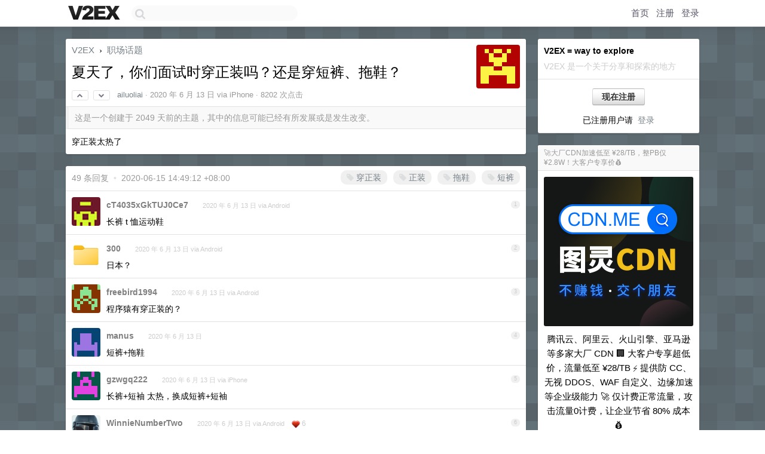

--- FILE ---
content_type: text/html; charset=UTF-8
request_url: https://jp.v2ex.com/t/681280
body_size: 13254
content:
<!DOCTYPE html>
<html lang="zh-CN">
<head>
    <meta name="Content-Type" content="text/html;charset=utf-8">
    <meta name="Referrer" content="unsafe-url">
    <meta content="True" name="HandheldFriendly">
    
    <meta name="theme-color" content="#ffffff">
    
    
    <meta name="apple-mobile-web-app-capable" content="yes" />
<meta name="mobile-web-app-capable" content="yes" />
<meta name="detectify-verification" content="d0264f228155c7a1f72c3d91c17ce8fb" />
<meta name="p:domain_verify" content="b87e3b55b409494aab88c1610b05a5f0"/>
<meta name="alexaVerifyID" content="OFc8dmwZo7ttU4UCnDh1rKDtLlY" />
<meta name="baidu-site-verification" content="D00WizvYyr" />
<meta name="msvalidate.01" content="D9B08FEA08E3DA402BF07ABAB61D77DE" />
<meta property="wb:webmaster" content="f2f4cb229bda06a4" />
<meta name="google-site-verification" content="LM_cJR94XJIqcYJeOCscGVMWdaRUvmyz6cVOqkFplaU" />
<meta name="wwads-cn-verify" content="c8ffe9a587b126f152ed3d89a146b445" />
<script type="text/javascript" src="https://cdn.wwads.cn/js/makemoney.js" async></script>
<script async src="https://pagead2.googlesyndication.com/pagead/js/adsbygoogle.js?client=ca-pub-5060390720525238"
     crossorigin="anonymous"></script>
    
    <title>夏天了，你们面试时穿正装吗？还是穿短裤、拖鞋？ - V2EX</title>
    <link rel="dns-prefetch" href="https://static.v2ex.com/" />
<link rel="dns-prefetch" href="https://cdn.v2ex.com/" />
<link rel="dns-prefetch" href="https://i.v2ex.co/" />
<link rel="dns-prefetch" href="https://www.google-analytics.com/" />    
    <style>
        body {
            min-width: 820px;
            font-family: "Helvetica Neue", "Luxi Sans", "Segoe UI", "Hiragino Sans GB", "Microsoft Yahei", sans-serif, "Apple Logo";
        }
    </style>
    <link rel="stylesheet" type="text/css" media="screen" href="/assets/c5cbeb747d47558e3043308a6db51d2046fbbcae-combo.css?t=1769116800">
    
    <script>
        const SITE_NIGHT = 0;
    </script>
    <link rel="stylesheet" href="/static/css/vendor/tomorrow.css?v=3c006808236080a5d98ba4e64b8f323f" type="text/css">
    
    <link rel="icon" sizes="192x192" href="/static/icon-192.png">
    <link rel="apple-touch-icon" sizes="180x180" href="/static/apple-touch-icon-180.png?v=91e795b8b5d9e2cbf2d886c3d4b7d63c">
    
    <link rel="shortcut icon" href="/static/favicon.ico" type="image/png">
    
    
    <link rel="manifest" href="/manifest.webmanifest">
    <script>
        const LANG = 'zhcn';
        const FEATURES = ['search', 'favorite-nodes-sort'];
    </script>
    <script src="/assets/e018fd2b900d7499242ac6e8286c94e0e0cc8e0d-combo.js?t=1769116800" defer></script>
    <meta name="description" content="职场话题 - @ailuoliai - 穿正装太热了">
    
    
    <link rel="canonical" href="https://www.v2ex.com/t/681280">
    
    


<meta property="og:locale" content="zh_CN" />
<meta property="og:type" content="article" />
<meta property="og:title" content="夏天了，你们面试时穿正装吗？还是穿短裤、拖鞋？ - V2EX" />
<meta property="og:description" content="职场话题 - @ailuoliai - 穿正装太热了" />
<meta property="og:url" content="https://www.v2ex.com/t/681280" />
<meta property="og:site_name" content="V2EX" />

<meta property="article:tag" content="career" />
<meta property="article:section" content="职场话题" />
<meta property="article:published_time" content="2020-06-13T10:05:06Z" />

<meta name="twitter:card" content="summary" />
<meta name="twitter:description" content="职场话题 - @ailuoliai - 穿正装太热了" />
<meta name="twitter:title" content="夏天了，你们面试时穿正装吗？还是穿短裤、拖鞋？ - V2EX" />
<meta name="twitter:image" content="https://cdn.v2ex.com/gravatar/4fc7f1534e2913d5f45ff14487058347?s=73&d=retro" />
<meta name="twitter:site" content="@V2EX" />
<meta name="twitter:creator" content="@V2EX" />
<link rel="top" title="回到顶部" href="#">


<link rel="amphtml" href="https://www.v2ex.com/amp/t/681280" />
<script>
const topicId = 681280;
var once = "16883";

document.addEventListener("DOMContentLoaded", () => {
    protectTraffic();

    if (typeof reloadTopicTips !== 'undefined') {
        window.reloadTopicTips = reloadTopicTips;
    }

    const observer = new IntersectionObserver(
        ([e]) => e.target.toggleAttribute('stuck', e.intersectionRatio < 1),
        {threshold: [1]}
    );

    observer.observe(document.getElementById('reply-box'));

    
    hljs.initHighlightingOnLoad();
    

    $('#Main').on('click', '.no, .ago', function () {
        location.hash = $(this).parents('.cell').prop('id');
    });

    

    // refresh once
    document.addEventListener('visibilitychange', e => {
        if (document.visibilityState === 'visible') {
            fetchOnce().then(once => {
                $('#once').val(once);
            });
        }
    });

    if (location.search.indexOf('p=') > -1) {
    const p = Number(location.search.split('p=')[1].split('&')[0]);
    if (p) {
        const key = 'tp681280';
        if (lscache.set(key, p, 60 * 24 * 30)) { // 30 days
            console.log(`Saved topic page number to ${key}: ` + p);
        }
    }
}

    
});
</script>
<script type="text/javascript">
function format(tpl) {
    var index = 1, items = arguments;
    return (tpl || '').replace(/{(\w*)}/g, function(match, p1) {
        return items[index++] || p1 || match;
    });
}
function loadCSS(url, callback) {
    return $('<link type="text/css" rel="stylesheet"/>')
        .attr({ href: url })
        .on('load', callback)
        .appendTo(document.head);
}
function lazyGist(element) {
    var $btn = $(element);
    var $self = $(element).parent();
    var $link = $self.find('a');
    $btn.prop('disabled', 'disabled').text('Loading...');
    $.getJSON(format('{}.json?callback=?', $link.prop('href').replace($link.prop('hash'), '')))
        .done(function(data) {
            loadCSS(data.stylesheet, function() {
                $self.replaceWith(data.div);
                $('.gist .gist-file .gist-meta a').filter(function() { return this.href === $link.prop('href'); }).parents('.gist-file').siblings().remove();
            });
        })
        .fail(function() { $self.replaceWith($('<a>').attr('href', url).text(url)); });
}
</script>

    
</head>
<body>
    
    
    <div id="Top">
        <div class="content">
            <div class="site-nav">
                <a href="/" name="top" title="way to explore"><div id="Logo"></div></a>
                <div id="search-container">
                    <input id="search" type="text" maxlength="128" autocomplete="off" tabindex="1">
                    <div id="search-result" class="box"></div>
                </div>
                <div class="tools" >
                
                    <a href="/" class="top">首页</a>
                    <a href="/signup" class="top">注册</a>
                    <a href="/signin" class="top">登录</a>
                
                </div>
            </div>
        </div>
    </div>
    
    <div id="Wrapper">
        <div class="content">
            
            <div id="Leftbar"></div>
            <div id="Rightbar">
                <div class="sep20"></div>
                
                    
                    <div class="box">
                        <div class="cell">
                            <strong>V2EX = way to explore</strong>
                            <div class="sep5"></div>
                            <span class="fade">V2EX 是一个关于分享和探索的地方</span>
                        </div>
                        <div class="inner">
                            <div class="sep5"></div>
                            <div align="center"><a href="/signup" class="super normal button">现在注册</a>
                            <div class="sep5"></div>
                            <div class="sep10"></div>
                            已注册用户请 &nbsp;<a href="/signin">登录</a></div>
                        </div>
                    </div>
                    
                    



        
            <style type="text/css">
#Wrapper {
background-color: #627077;
background-image: url("/static/img/shadow_light.png"), url("//static.v2ex.com/bgs/pixels.png");
background-position: 0 0, 0 0;
background-repeat: repeat-x, repeat;
}
</style>
        
    


                    
                    <div class="sep20"></div>
                    <div class="box" id="pro-campaign-container">
    <!-- Campaign content will be loaded here -->
</div>

<script>
document.addEventListener('DOMContentLoaded', function() {
    // Function to escape HTML entities
    function escapeHtml(text) {
        if (!text) return '';
        var div = document.createElement('div');
        div.textContent = text;
        return div.innerHTML;
    }

    // Function to render campaign based on display format
    function renderCampaign(campaign) {
        let html = '';
        let displayFormat = campaign.display_format || 'text-only';
        let title = escapeHtml(campaign.title);
        let description = escapeHtml(campaign.description);
        let callToAction = escapeHtml(campaign.call_to_action);
        let link = escapeHtml(campaign.link);

        // Check if required image URL is available for the display format, fallback to text-only if not
        if (displayFormat === 'small-with-description' && !campaign.img_small_url) {
            displayFormat = 'text-only';
        } else if (displayFormat === 'banner-only' && !campaign.img_banner_url) {
            displayFormat = 'text-only';
        } else if ((displayFormat === 'big-only' || displayFormat === 'big-with-description' || displayFormat === 'big-with-title-description-button') && !campaign.img_big_url) {
            displayFormat = 'text-only';
        }

        html = `<div class="pro-unit-title">${title}</div>`;
        switch(displayFormat) {
            case 'text-only':
                html += `
                    <div class="pro-unit">
                    <div class="pro-unit-description flex-one-row gap10">
                        <div onclick="window.open('${link}', '_blank')">${description}</div>
                        <div><a href="${link}" class="pro-unit-go" target="_blank">›</a>
                        </div>
                    </div>
                    </div>
                `;
                break;

            case 'small-with-description':
                html += `<div class="pro-unit flex-one-row">
                    ${campaign.img_small_cid ? `<div class="pro-unit-small-image">
                        <a href="${link}" target="_blank"><img src="${campaign.img_small_url}" class="pro-unit-img" style="max-width: 130px; max-height: 100px;" /></a>
                    </div>` : ''}
                    <div onclick="window.open('${link}', '_blank')" class="pro-unit-description">${description}</div>
                </div>`;
                break;

            case 'banner-only':
                html += `<div class="cell"><a href="${link}" target="_blank"><img src="${campaign.img_banner_url}" class="pro-unit-img" style="max-width: 250px; max-height: 60px; display: block; vertical-align: bottom;" /></a></div>`;
                break;

            case 'big-only':
                html += `<div class="cell"><a href="${link}" target="_blank"><img src="${campaign.img_big_url}" class="pro-unit-img" style="max-width: 500px; max-height: 500px; width: 100%; display: block; vertical-align: bottom;" /></a></div>`;
                break;

            case 'big-with-description':
                html += `<div class="inner" style="padding-bottom: 0px;"><a href="${link}" target="_blank"><img src="${campaign.img_big_url}" class="pro-unit-img" style="max-width: 500px; max-height: 500px; width: 100%; display: block; vertical-align: bottom;" /></a></div>`;
                html += `<div class="pro-unit-description flex-one-row gap10">
                    <div onclick="window.open('${link}', '_blank')">${description}</div>
                    <div><a href="${link}" class="pro-unit-go" target="_blank">›</a></div></div>`;
                break;

            case 'big-with-title-description-button':
                html += `<div class="inner" style="padding-bottom: 0px;"><a href="${link}" target="_blank"><img src="${campaign.img_big_url}" class="pro-unit-img" style="max-width: 500px; max-height: 500px; width: 100%; display: block; vertical-align: bottom;" /></a></div>`;
                html += `<div class="pro-unit-description">
                    <div style="text-align: center" onclick="window.open('${link}', '_blank')">${description}</div>
                    </div>`;
                html += `<div class="pro-unit-cta-container"><a href="${link}" target="_blank" class="pro-unit-cta">${callToAction}</a></div>`;
                break;

            default:
                html += `
                    <div class="pro-unit-description flex-one-row gap10">
                        <div onclick="window.open('${link}', '_blank')">${description}</div>
                        <div><a href="${link}" class="pro-unit-go" target="_blank">›</a></div>
                    </div>
                `;
        }

        html += `<div class="pro-unit-from flex-one-row gap10">
        <div>Promoted by <a href="/member/${campaign.member.username}" target="_blank">${campaign.member.username}</a></div>
        <div><a href="/pro/about" target="_blank" class="fade"><i class="fa fa-question-circle fade"></i> <span style="font-size: 12px; color: var(--color-fade)">PRO</span></a></div>
        </div>`

        return html;
    }

    // Load campaign from emitter
    var xhr = new XMLHttpRequest();
    xhr.open('GET', '/pro/emitter', true);
    xhr.setRequestHeader('Content-Type', 'application/json');

    xhr.onreadystatechange = function() {
        if (xhr.readyState === 4) {
            if (xhr.status === 200) {
                try {
                    var campaign = JSON.parse(xhr.responseText);
                    if (campaign && campaign.id) {
                        var html = renderCampaign(campaign);
                        document.getElementById('pro-campaign-container').innerHTML = html;
                    } else {
                        // No campaign to display, hide the container
                        document.getElementById('pro-campaign-container').style.display = 'none';
                    }
                } catch (e) {
                    // Parse error, hide the container
                    document.getElementById('pro-campaign-container').style.display = 'none';
                    console.log('Error parsing campaign data: ' + e.message);
                }
            } else {
                // HTTP error, hide the container
                document.getElementById('pro-campaign-container').style.display = 'none';
                console.log('Error loading campaign: HTTP ' + xhr.status);
            }
        }
    };

    xhr.send();
});
</script>
                    <div class="sep20"></div>
                    
                    
                    
                
            </div>
            <div id="Main">
                <div class="sep20"></div>
                
<div class="box" style="border-bottom: 0px;">
    
    <div class="header"><div class="fr"><a href="/member/ailuoliai"><img src="https://cdn.v2ex.com/gravatar/4fc7f1534e2913d5f45ff14487058347?s=73&d=retro" class="avatar" border="0" align="default" alt="ailuoliai" data-uid="415355" /></a></div>
    <a href="/">V2EX</a> <span class="chevron">&nbsp;›&nbsp;</span> <a href="/go/career">职场话题</a>
    <div class="sep10"></div>
    <h1>夏天了，你们面试时穿正装吗？还是穿短裤、拖鞋？</h1>
    <div id="topic_681280_votes" class="votes">
<a href="javascript:" onclick="upVoteTopic(681280);" class="vote"><li class="fa fa-chevron-up"></li></a> &nbsp;<a href="javascript:" onclick="downVoteTopic(681280);" class="vote"><li class="fa fa-chevron-down"></li></a></div> &nbsp; <small class="gray"><a href="/member/ailuoliai">ailuoliai</a> · <span title="2020-06-13 18:05:06 +08:00">2020 年 6 月 13 日</span> via iPhone · 8202 次点击</small>
    </div>
    
    
    <div class="outdated">这是一个创建于 2049 天前的主题，其中的信息可能已经有所发展或是发生改变。</div>
    
    
    <div class="cell">
        
        <div class="topic_content"><div class="markdown_body"><p>穿正装太热了</p>
</div></div>
        
    </div>
    
    
    
    
</div>

<!-- SOL tip topic -->


<div class="sep20"></div>


<div class="box">
    <div class="cell"><div class="fr" style="margin: -3px -5px 0px 0px;"><a href="/tag/穿正装" class="tag"><li class="fa fa-tag"></li> 穿正装</a><a href="/tag/正装" class="tag"><li class="fa fa-tag"></li> 正装</a><a href="/tag/拖鞋" class="tag"><li class="fa fa-tag"></li> 拖鞋</a><a href="/tag/短裤" class="tag"><li class="fa fa-tag"></li> 短裤</a></div><span class="gray">49 条回复 &nbsp;<strong class="snow">•</strong> &nbsp;2020-06-15 14:49:12 +08:00</span>
    </div>
    

    
        
        <div id="r_9110678" class="cell">
        
        <table cellpadding="0" cellspacing="0" border="0" width="100%">
            <tr>
                <td width="48" valign="top" align="center"><img src="https://cdn.v2ex.com/avatar/f38a/51ad/158416_normal.png?m=1700654047" class="avatar" border="0" align="default" alt="cT4035xGkTUJ0Ce7" data-uid="158416" /></td>
                <td width="10" valign="top"></td>
                <td width="auto" valign="top" align="left"><div class="fr"> &nbsp; &nbsp; <span class="no">1</span></div>
                    <div class="sep3"></div>
                    <strong><a href="/member/cT4035xGkTUJ0Ce7" class="dark">cT4035xGkTUJ0Ce7</a></strong> &nbsp; <div class="badges"></div>&nbsp; &nbsp;<span class="ago" title="2020-06-13 18:08:08 +08:00">2020 年 6 月 13 日 via Android</span> 
                    <div class="sep5"></div>
                    <div class="reply_content">长裤 t 恤运动鞋</div>
                </td>
            </tr>
        </table>
        </div>
    
    

    
        
        <div id="r_9110679" class="cell">
        
        <table cellpadding="0" cellspacing="0" border="0" width="100%">
            <tr>
                <td width="48" valign="top" align="center"><img src="https://cdn.v2ex.com/avatar/55fe/29e6/116124_normal.png?m=1720510511" class="avatar" border="0" align="default" alt="300" data-uid="116124" /></td>
                <td width="10" valign="top"></td>
                <td width="auto" valign="top" align="left"><div class="fr"> &nbsp; &nbsp; <span class="no">2</span></div>
                    <div class="sep3"></div>
                    <strong><a href="/member/300" class="dark">300</a></strong> &nbsp; <div class="badges"></div>&nbsp; &nbsp;<span class="ago" title="2020-06-13 18:08:15 +08:00">2020 年 6 月 13 日 via Android</span> 
                    <div class="sep5"></div>
                    <div class="reply_content">日本？</div>
                </td>
            </tr>
        </table>
        </div>
    
    

    
        
        <div id="r_9110700" class="cell">
        
        <table cellpadding="0" cellspacing="0" border="0" width="100%">
            <tr>
                <td width="48" valign="top" align="center"><img src="https://cdn.v2ex.com/gravatar/b7f9a6d82ab64c748c14fe1dbe283aa2?s=48&d=retro" class="avatar" border="0" align="default" alt="freebird1994" data-uid="405211" /></td>
                <td width="10" valign="top"></td>
                <td width="auto" valign="top" align="left"><div class="fr"> &nbsp; &nbsp; <span class="no">3</span></div>
                    <div class="sep3"></div>
                    <strong><a href="/member/freebird1994" class="dark">freebird1994</a></strong> &nbsp; <div class="badges"></div>&nbsp; &nbsp;<span class="ago" title="2020-06-13 18:19:13 +08:00">2020 年 6 月 13 日 via Android</span> 
                    <div class="sep5"></div>
                    <div class="reply_content">程序猿有穿正装的？</div>
                </td>
            </tr>
        </table>
        </div>
    
    

    
        
        <div id="r_9110706" class="cell">
        
        <table cellpadding="0" cellspacing="0" border="0" width="100%">
            <tr>
                <td width="48" valign="top" align="center"><img src="https://cdn.v2ex.com/gravatar/a86c0a59035e083345919f3118f7179c?s=48&d=retro" class="avatar" border="0" align="default" alt="manus" data-uid="140059" /></td>
                <td width="10" valign="top"></td>
                <td width="auto" valign="top" align="left"><div class="fr"> &nbsp; &nbsp; <span class="no">4</span></div>
                    <div class="sep3"></div>
                    <strong><a href="/member/manus" class="dark">manus</a></strong> &nbsp; <div class="badges"></div>&nbsp; &nbsp;<span class="ago" title="2020-06-13 18:22:18 +08:00">2020 年 6 月 13 日</span> 
                    <div class="sep5"></div>
                    <div class="reply_content">短裤+拖鞋</div>
                </td>
            </tr>
        </table>
        </div>
    
    

    
        
        <div id="r_9110711" class="cell">
        
        <table cellpadding="0" cellspacing="0" border="0" width="100%">
            <tr>
                <td width="48" valign="top" align="center"><img src="https://cdn.v2ex.com/gravatar/1fd7b0e009e91ac8c55c681c62025976?s=48&d=retro" class="avatar" border="0" align="default" alt="gzwgq222" data-uid="348966" /></td>
                <td width="10" valign="top"></td>
                <td width="auto" valign="top" align="left"><div class="fr"> &nbsp; &nbsp; <span class="no">5</span></div>
                    <div class="sep3"></div>
                    <strong><a href="/member/gzwgq222" class="dark">gzwgq222</a></strong> &nbsp; <div class="badges"></div>&nbsp; &nbsp;<span class="ago" title="2020-06-13 18:26:52 +08:00">2020 年 6 月 13 日 via iPhone</span> 
                    <div class="sep5"></div>
                    <div class="reply_content">长裤+短袖 太热，换成短裤+短袖</div>
                </td>
            </tr>
        </table>
        </div>
    
    

    
        
        <div id="r_9110717" class="cell">
        
        <table cellpadding="0" cellspacing="0" border="0" width="100%">
            <tr>
                <td width="48" valign="top" align="center"><img src="https://cdn.v2ex.com/avatar/4270/f423/466893_normal.png?m=1580972123" class="avatar" border="0" align="default" alt="WinnieNumberTwo" data-uid="466893" /></td>
                <td width="10" valign="top"></td>
                <td width="auto" valign="top" align="left"><div class="fr"> &nbsp; &nbsp; <span class="no">6</span></div>
                    <div class="sep3"></div>
                    <strong><a href="/member/WinnieNumberTwo" class="dark">WinnieNumberTwo</a></strong> &nbsp; <div class="badges"></div>&nbsp; &nbsp;<span class="ago" title="2020-06-13 18:27:42 +08:00">2020 年 6 月 13 日 via Android</span>  &nbsp; <span class="small fade"><img src="/static/img/heart_20250818.png?v=c3415183a0b3e9ab1576251be69d7d6d" width="14" align="absmiddle" alt="❤️" /> 6</span>
                    <div class="sep5"></div>
                    <div class="reply_content">正装和短裤拖鞋之间差了 100 套休闲装。</div>
                </td>
            </tr>
        </table>
        </div>
    
    

    
        
        <div id="r_9110799" class="cell">
        
        <table cellpadding="0" cellspacing="0" border="0" width="100%">
            <tr>
                <td width="48" valign="top" align="center"><img src="https://cdn.v2ex.com/avatar/c1a1/6df8/191947_normal.png?m=1683895299" class="avatar" border="0" align="default" alt="palx" data-uid="191947" /></td>
                <td width="10" valign="top"></td>
                <td width="auto" valign="top" align="left"><div class="fr"> &nbsp; &nbsp; <span class="no">7</span></div>
                    <div class="sep3"></div>
                    <strong><a href="/member/palx" class="dark">palx</a></strong> &nbsp; <div class="badges"></div>&nbsp; &nbsp;<span class="ago" title="2020-06-13 18:55:39 +08:00">2020 年 6 月 13 日</span> 
                    <div class="sep5"></div>
                    <div class="reply_content">码农穿正装某种意义上感觉是减分项</div>
                </td>
            </tr>
        </table>
        </div>
    
    

    
        
        <div id="r_9110869" class="cell">
        
        <table cellpadding="0" cellspacing="0" border="0" width="100%">
            <tr>
                <td width="48" valign="top" align="center"><img src="https://cdn.v2ex.com/avatar/5fdf/eb12/342464_normal.png?m=1534639613" class="avatar" border="0" align="default" alt="xuanbg" data-uid="342464" /></td>
                <td width="10" valign="top"></td>
                <td width="auto" valign="top" align="left"><div class="fr"> &nbsp; &nbsp; <span class="no">8</span></div>
                    <div class="sep3"></div>
                    <strong><a href="/member/xuanbg" class="dark">xuanbg</a></strong> &nbsp; <div class="badges"></div>&nbsp; &nbsp;<span class="ago" title="2020-06-13 19:22:13 +08:00">2020 年 6 月 13 日</span>  &nbsp; <span class="small fade"><img src="/static/img/heart_20250818.png?v=c3415183a0b3e9ab1576251be69d7d6d" width="14" align="absmiddle" alt="❤️" /> 3</span>
                    <div class="sep5"></div>
                    <div class="reply_content">虽然不至于要传正装，这短裤拖鞋也太失礼了吧？</div>
                </td>
            </tr>
        </table>
        </div>
    
    

    
        
        <div id="r_9110872" class="cell">
        
        <table cellpadding="0" cellspacing="0" border="0" width="100%">
            <tr>
                <td width="48" valign="top" align="center"><img src="https://cdn.v2ex.com/avatar/3085/4b41/267950_normal.png?m=1682786140" class="avatar" border="0" align="default" alt="zhouts" data-uid="267950" /></td>
                <td width="10" valign="top"></td>
                <td width="auto" valign="top" align="left"><div class="fr"> &nbsp; &nbsp; <span class="no">9</span></div>
                    <div class="sep3"></div>
                    <strong><a href="/member/zhouts" class="dark">zhouts</a></strong> &nbsp; <div class="badges"></div>&nbsp; &nbsp;<span class="ago" title="2020-06-13 19:25:07 +08:00">2020 年 6 月 13 日 via Android</span> 
                    <div class="sep5"></div>
                    <div class="reply_content">短袖、跑鞋</div>
                </td>
            </tr>
        </table>
        </div>
    
    

    
        
        <div id="r_9110873" class="cell">
        
        <table cellpadding="0" cellspacing="0" border="0" width="100%">
            <tr>
                <td width="48" valign="top" align="center"><img src="https://cdn.v2ex.com/gravatar/318a4bace8407347feb742c36c3100f2?s=48&d=retro" class="avatar" border="0" align="default" alt="9151" data-uid="296126" /></td>
                <td width="10" valign="top"></td>
                <td width="auto" valign="top" align="left"><div class="fr"> &nbsp; &nbsp; <span class="no">10</span></div>
                    <div class="sep3"></div>
                    <strong><a href="/member/9151" class="dark">9151</a></strong> &nbsp; <div class="badges"></div>&nbsp; &nbsp;<span class="ago" title="2020-06-13 19:25:45 +08:00">2020 年 6 月 13 日</span> 
                    <div class="sep5"></div>
                    <div class="reply_content">T 恤+七分裤+网面浅帮运动鞋</div>
                </td>
            </tr>
        </table>
        </div>
    
    

    
        
        <div id="r_9111044" class="cell">
        
        <table cellpadding="0" cellspacing="0" border="0" width="100%">
            <tr>
                <td width="48" valign="top" align="center"><img src="https://cdn.v2ex.com/gravatar/d57c3d5141e5955953b69707d463e951?s=48&d=retro" class="avatar" border="0" align="default" alt="bbao" data-uid="206243" /></td>
                <td width="10" valign="top"></td>
                <td width="auto" valign="top" align="left"><div class="fr"> &nbsp; &nbsp; <span class="no">11</span></div>
                    <div class="sep3"></div>
                    <strong><a href="/member/bbao" class="dark">bbao</a></strong> &nbsp; <div class="badges"></div>&nbsp; &nbsp;<span class="ago" title="2020-06-13 20:20:59 +08:00">2020 年 6 月 13 日</span> 
                    <div class="sep5"></div>
                    <div class="reply_content">目前就婚礼上穿过一次</div>
                </td>
            </tr>
        </table>
        </div>
    
    

    
        
        <div id="r_9111059" class="cell">
        
        <table cellpadding="0" cellspacing="0" border="0" width="100%">
            <tr>
                <td width="48" valign="top" align="center"><img src="https://cdn.v2ex.com/gravatar/e29da58978c718c8dcae80fd135762cd?s=48&d=retro" class="avatar" border="0" align="default" alt="laycher" data-uid="184110" /></td>
                <td width="10" valign="top"></td>
                <td width="auto" valign="top" align="left"><div class="fr"> &nbsp; &nbsp; <span class="no">12</span></div>
                    <div class="sep3"></div>
                    <strong><a href="/member/laycher" class="dark">laycher</a></strong> &nbsp; <div class="badges"></div>&nbsp; &nbsp;<span class="ago" title="2020-06-13 20:29:16 +08:00">2020 年 6 月 13 日</span> 
                    <div class="sep5"></div>
                    <div class="reply_content">我觉得还是看公司的。<br />想当初我取面试的时候，人家穿大裤衩大拖鞋就来了。。</div>
                </td>
            </tr>
        </table>
        </div>
    
    

    
        
        <div id="r_9111066" class="cell">
        
        <table cellpadding="0" cellspacing="0" border="0" width="100%">
            <tr>
                <td width="48" valign="top" align="center"><img src="https://cdn.v2ex.com/gravatar/3b589ed85702b9e5f4cc9d482913a255?s=48&d=retro" class="avatar" border="0" align="default" alt="wangkai0351" data-uid="361220" /></td>
                <td width="10" valign="top"></td>
                <td width="auto" valign="top" align="left"><div class="fr"> &nbsp; &nbsp; <span class="no">13</span></div>
                    <div class="sep3"></div>
                    <strong><a href="/member/wangkai0351" class="dark">wangkai0351</a></strong> &nbsp; <div class="badges"></div>&nbsp; &nbsp;<span class="ago" title="2020-06-13 20:32:28 +08:00">2020 年 6 月 13 日</span> 
                    <div class="sep5"></div>
                    <div class="reply_content">一般公司写字楼的空调都挺足的，穿长袖 /长裤只是路上热了一些，面试传统的 IT 公司我会穿长袖长裤的，面试互联网公司就随意一些了。</div>
                </td>
            </tr>
        </table>
        </div>
    
    

    
        
        <div id="r_9111067" class="cell">
        
        <table cellpadding="0" cellspacing="0" border="0" width="100%">
            <tr>
                <td width="48" valign="top" align="center"><img src="https://cdn.v2ex.com/avatar/7bee/b6c9/91836_normal.png?m=1743566568" class="avatar" border="0" align="default" alt="ZRS" data-uid="91836" /></td>
                <td width="10" valign="top"></td>
                <td width="auto" valign="top" align="left"><div class="fr"> &nbsp; &nbsp; <span class="no">14</span></div>
                    <div class="sep3"></div>
                    <strong><a href="/member/ZRS" class="dark">ZRS</a></strong> &nbsp; <div class="badges"></div>&nbsp; &nbsp;<span class="ago" title="2020-06-13 20:32:33 +08:00">2020 年 6 月 13 日</span> 
                    <div class="sep5"></div>
                    <div class="reply_content">面试一律是当季日常穿着，一般就长裤+T 。当年面招银终面被几个大妈围着 diss，从此拉黑所有银行。</div>
                </td>
            </tr>
        </table>
        </div>
    
    

    
        
        <div id="r_9111144" class="cell">
        
        <table cellpadding="0" cellspacing="0" border="0" width="100%">
            <tr>
                <td width="48" valign="top" align="center"><img src="https://cdn.v2ex.com/avatar/ea23/054b/83566_normal.png?m=1651118439" class="avatar" border="0" align="default" alt="tuochenlyu" data-uid="83566" /></td>
                <td width="10" valign="top"></td>
                <td width="auto" valign="top" align="left"><div class="fr"> &nbsp; &nbsp; <span class="no">15</span></div>
                    <div class="sep3"></div>
                    <strong><a href="/member/tuochenlyu" class="dark">tuochenlyu</a></strong> &nbsp; <div class="badges"></div>&nbsp; &nbsp;<span class="ago" title="2020-06-13 20:57:08 +08:00">2020 年 6 月 13 日 via iPhone</span> 
                    <div class="sep5"></div>
                    <div class="reply_content">曾经正装面试被嘲笑，前台以为新来的销售</div>
                </td>
            </tr>
        </table>
        </div>
    
    

    
        
        <div id="r_9111330" class="cell">
        
        <table cellpadding="0" cellspacing="0" border="0" width="100%">
            <tr>
                <td width="48" valign="top" align="center"><img src="https://cdn.v2ex.com/gravatar/21c22c3dabb10cd6a27e776039a606c8?s=48&d=retro" class="avatar" border="0" align="default" alt="EminemW" data-uid="413288" /></td>
                <td width="10" valign="top"></td>
                <td width="auto" valign="top" align="left"><div class="fr"> &nbsp; &nbsp; <span class="no">16</span></div>
                    <div class="sep3"></div>
                    <strong><a href="/member/EminemW" class="dark">EminemW</a></strong> &nbsp; <div class="badges"></div>&nbsp; &nbsp;<span class="ago" title="2020-06-13 22:15:25 +08:00">2020 年 6 月 13 日</span> 
                    <div class="sep5"></div>
                    <div class="reply_content">我怎么觉得 开发穿正装 有点不太专业 <a target="_blank" href="/i/504J5BO2.png" rel="nofollow noopener" target="_blank" title="在新窗口打开图片 504J5BO2.png"><img src="//i.v2ex.co/504J5BO2.png" class="embedded_image"></a></div>
                </td>
            </tr>
        </table>
        </div>
    
    

    
        
        <div id="r_9111483" class="cell">
        
        <table cellpadding="0" cellspacing="0" border="0" width="100%">
            <tr>
                <td width="48" valign="top" align="center"><img src="https://cdn.v2ex.com/avatar/4e50/7a60/240776_normal.png?m=1709641132" class="avatar" border="0" align="default" alt="anUglyDog" data-uid="240776" /></td>
                <td width="10" valign="top"></td>
                <td width="auto" valign="top" align="left"><div class="fr"> &nbsp; &nbsp; <span class="no">17</span></div>
                    <div class="sep3"></div>
                    <strong><a href="/member/anUglyDog" class="dark">anUglyDog</a></strong> &nbsp; <div class="badges"></div>&nbsp; &nbsp;<span class="ago" title="2020-06-13 23:07:16 +08:00">2020 年 6 月 13 日</span> 
                    <div class="sep5"></div>
                    <div class="reply_content">短裤+拖鞋-&gt;通过</div>
                </td>
            </tr>
        </table>
        </div>
    
    

    
        
        <div id="r_9111513" class="cell">
        
        <table cellpadding="0" cellspacing="0" border="0" width="100%">
            <tr>
                <td width="48" valign="top" align="center"><img src="https://cdn.v2ex.com/gravatar/65d95591e20ed54ab71d4cc90fe91892?s=48&d=retro" class="avatar" border="0" align="default" alt="gleymonkey" data-uid="201783" /></td>
                <td width="10" valign="top"></td>
                <td width="auto" valign="top" align="left"><div class="fr"> &nbsp; &nbsp; <span class="no">18</span></div>
                    <div class="sep3"></div>
                    <strong><a href="/member/gleymonkey" class="dark">gleymonkey</a></strong> &nbsp; <div class="badges"></div>&nbsp; &nbsp;<span class="ago" title="2020-06-13 23:16:21 +08:00">2020 年 6 月 13 日</span> 
                    <div class="sep5"></div>
                    <div class="reply_content">大裤衩 趿拉板 小背心</div>
                </td>
            </tr>
        </table>
        </div>
    
    

    
        
        <div id="r_9111694" class="cell">
        
        <table cellpadding="0" cellspacing="0" border="0" width="100%">
            <tr>
                <td width="48" valign="top" align="center"><img src="https://cdn.v2ex.com/avatar/2515/bbe5/247628_normal.png?m=1674871598" class="avatar" border="0" align="default" alt="imdong" data-uid="247628" /></td>
                <td width="10" valign="top"></td>
                <td width="auto" valign="top" align="left"><div class="fr"> &nbsp; &nbsp; <span class="no">19</span></div>
                    <div class="sep3"></div>
                    <strong><a href="/member/imdong" class="dark">imdong</a></strong> &nbsp; <div class="badges"></div>&nbsp; &nbsp;<span class="ago" title="2020-06-14 00:53:19 +08:00">2020 年 6 月 14 日 via iPhone</span> 
                    <div class="sep5"></div>
                    <div class="reply_content">不要穿正装，但拖鞋啥的太…<br /><br />起码整个人看的精神利落清洁啊，给人第一印象很重要的。<br /><br />就算你是屌丝，这种时候也要装一下。</div>
                </td>
            </tr>
        </table>
        </div>
    
    

    
        
        <div id="r_9111711" class="cell">
        
        <table cellpadding="0" cellspacing="0" border="0" width="100%">
            <tr>
                <td width="48" valign="top" align="center"><img src="https://cdn.v2ex.com/avatar/cd7a/6c80/133348_normal.png?m=1662713228" class="avatar" border="0" align="default" alt="Jaosn" data-uid="133348" /></td>
                <td width="10" valign="top"></td>
                <td width="auto" valign="top" align="left"><div class="fr"> &nbsp; &nbsp; <span class="no">20</span></div>
                    <div class="sep3"></div>
                    <strong><a href="/member/Jaosn" class="dark">Jaosn</a></strong> &nbsp; <div class="badges"></div>&nbsp; &nbsp;<span class="ago" title="2020-06-14 01:08:57 +08:00">2020 年 6 月 14 日</span> 
                    <div class="sep5"></div>
                    <div class="reply_content">程序员感觉大可不必，黑裤白 T 就可以了吧<br /><br />至于正装，剪裁面料穿搭好可能显得比老板还有派头，普通西装看上去又像中介...</div>
                </td>
            </tr>
        </table>
        </div>
    
    

    
        
        <div id="r_9111719" class="cell">
        
        <table cellpadding="0" cellspacing="0" border="0" width="100%">
            <tr>
                <td width="48" valign="top" align="center"><img src="https://cdn.v2ex.com/gravatar/03cfd606877f4563b35a7e9fdc2db348?s=48&d=retro" class="avatar" border="0" align="default" alt="liuy1994g" data-uid="387551" /></td>
                <td width="10" valign="top"></td>
                <td width="auto" valign="top" align="left"><div class="fr"> &nbsp; &nbsp; <span class="no">21</span></div>
                    <div class="sep3"></div>
                    <strong><a href="/member/liuy1994g" class="dark">liuy1994g</a></strong> &nbsp; <div class="badges"></div>&nbsp; &nbsp;<span class="ago" title="2020-06-14 01:15:37 +08:00">2020 年 6 月 14 日 via Android</span> 
                    <div class="sep5"></div>
                    <div class="reply_content">正装拖鞋还是算了，我就是好奇能不能穿短裤，长裤真的好热啊</div>
                </td>
            </tr>
        </table>
        </div>
    
    

    
        
        <div id="r_9111753" class="cell">
        
        <table cellpadding="0" cellspacing="0" border="0" width="100%">
            <tr>
                <td width="48" valign="top" align="center"><img src="https://cdn.v2ex.com/avatar/49ba/2f7b/361952_normal.png?m=1577828945" class="avatar" border="0" align="default" alt="czhfrank" data-uid="361952" /></td>
                <td width="10" valign="top"></td>
                <td width="auto" valign="top" align="left"><div class="fr"> &nbsp; &nbsp; <span class="no">22</span></div>
                    <div class="sep3"></div>
                    <strong><a href="/member/czhfrank" class="dark">czhfrank</a></strong> &nbsp; <div class="badges"></div>&nbsp; &nbsp;<span class="ago" title="2020-06-14 01:44:27 +08:00">2020 年 6 月 14 日 via iPhone</span> 
                    <div class="sep5"></div>
                    <div class="reply_content">长裤，衣服有领</div>
                </td>
            </tr>
        </table>
        </div>
    
    

    
        
        <div id="r_9111921" class="cell">
        
        <table cellpadding="0" cellspacing="0" border="0" width="100%">
            <tr>
                <td width="48" valign="top" align="center"><img src="https://cdn.v2ex.com/avatar/3882/7113/464742_normal.png?m=1709732150" class="avatar" border="0" align="default" alt="optimistic" data-uid="464742" /></td>
                <td width="10" valign="top"></td>
                <td width="auto" valign="top" align="left"><div class="fr"> &nbsp; &nbsp; <span class="no">23</span></div>
                    <div class="sep3"></div>
                    <strong><a href="/member/optimistic" class="dark">optimistic</a></strong> &nbsp; <div class="badges"></div>&nbsp; &nbsp;<span class="ago" title="2020-06-14 07:53:24 +08:00">2020 年 6 月 14 日 via Android</span> 
                    <div class="sep5"></div>
                    <div class="reply_content">短裤背心人字拖😅</div>
                </td>
            </tr>
        </table>
        </div>
    
    

    
        
        <div id="r_9112192" class="cell">
        
        <table cellpadding="0" cellspacing="0" border="0" width="100%">
            <tr>
                <td width="48" valign="top" align="center"><img src="https://cdn.v2ex.com/gravatar/cbb75897ee67011990d4706fad19e38b?s=48&d=retro" class="avatar" border="0" align="default" alt="hantsy" data-uid="134152" /></td>
                <td width="10" valign="top"></td>
                <td width="auto" valign="top" align="left"><div class="fr"> &nbsp; &nbsp; <span class="no">24</span></div>
                    <div class="sep3"></div>
                    <strong><a href="/member/hantsy" class="dark">hantsy</a></strong> &nbsp; <div class="badges"></div>&nbsp; &nbsp;<span class="ago" title="2020-06-14 10:11:39 +08:00">2020 年 6 月 14 日</span> 
                    <div class="sep5"></div>
                    <div class="reply_content">标准沙滩裤人字拖。。。穿那么正式，还你是卖保险的。</div>
                </td>
            </tr>
        </table>
        </div>
    
    

    
        
        <div id="r_9112283" class="cell">
        
        <table cellpadding="0" cellspacing="0" border="0" width="100%">
            <tr>
                <td width="48" valign="top" align="center"><img src="https://cdn.v2ex.com/avatar/8715/0760/23463_normal.png?m=1612248980" class="avatar" border="0" align="default" alt="chiu" data-uid="23463" /></td>
                <td width="10" valign="top"></td>
                <td width="auto" valign="top" align="left"><div class="fr"> &nbsp; &nbsp; <span class="no">25</span></div>
                    <div class="sep3"></div>
                    <strong><a href="/member/chiu" class="dark">chiu</a></strong> &nbsp; <div class="badges"></div>&nbsp; &nbsp;<span class="ago" title="2020-06-14 10:45:04 +08:00">2020 年 6 月 14 日 via Android</span> 
                    <div class="sep5"></div>
                    <div class="reply_content">正装就结婚时穿过一次</div>
                </td>
            </tr>
        </table>
        </div>
    
    

    
        
        <div id="r_9112291" class="cell">
        
        <table cellpadding="0" cellspacing="0" border="0" width="100%">
            <tr>
                <td width="48" valign="top" align="center"><img src="https://cdn.v2ex.com/avatar/3ca3/e115/227569_normal.png?m=1605946131" class="avatar" border="0" align="default" alt="whypool" data-uid="227569" /></td>
                <td width="10" valign="top"></td>
                <td width="auto" valign="top" align="left"><div class="fr"> &nbsp; &nbsp; <span class="no">26</span></div>
                    <div class="sep3"></div>
                    <strong><a href="/member/whypool" class="dark">whypool</a></strong> &nbsp; <div class="badges"></div>&nbsp; &nbsp;<span class="ago" title="2020-06-14 10:48:35 +08:00">2020 年 6 月 14 日</span> 
                    <div class="sep5"></div>
                    <div class="reply_content">短袖短裤凉鞋</div>
                </td>
            </tr>
        </table>
        </div>
    
    

    
        
        <div id="r_9112405" class="cell">
        
        <table cellpadding="0" cellspacing="0" border="0" width="100%">
            <tr>
                <td width="48" valign="top" align="center"><img src="https://cdn.v2ex.com/avatar/713b/a15e/220284_normal.png?m=1641996313" class="avatar" border="0" align="default" alt="leontung" data-uid="220284" /></td>
                <td width="10" valign="top"></td>
                <td width="auto" valign="top" align="left"><div class="fr"> &nbsp; &nbsp; <span class="no">27</span></div>
                    <div class="sep3"></div>
                    <strong><a href="/member/leontung" class="dark">leontung</a></strong> &nbsp; <div class="badges"></div>&nbsp; &nbsp;<span class="ago" title="2020-06-14 11:30:17 +08:00">2020 年 6 月 14 日</span>  &nbsp; <span class="small fade"><img src="/static/img/heart_20250818.png?v=c3415183a0b3e9ab1576251be69d7d6d" width="14" align="absmiddle" alt="❤️" /> 2</span>
                    <div class="sep5"></div>
                    <div class="reply_content">程序员也属于职场人士，职场人士有自己的着装礼仪。虽然每个职业可能会有自己独特的 dress code，比如程序员的短袖牛仔文化，但我认为面试这样重要的场合并不一定要遵守。面试官穿可以，作为面试者这样穿是大忌，没有尊重公司和面试官。<br />不一定要正装，因为在互联网领域正装为 overdressed，我认为长袖衬衫和长裤是标配。如果搭配不好？问女朋友或者女生！！！给你们增加话题有没有！！！如有必要可去店里试，让店员姐姐给建议。<br />如果认为皮鞋过于隆重，我自己会穿 Nike 的 AF 纯白体现活力，有时候我也会穿靴子。<br />但面对十分想去的公司，比如最近我面试了 Riot 拳头游戏，我是搭配特别好的皮鞋+公文包的，虽然面试官就是短袖哈哈。<br />至于夏天天热怎么解决？我都是提早 2 小时去坐在面试公司附近一个有空调的地方吹风复习，若有必要我全程打的避免出汗。<br />倘若自己不主动投入，谈何自己梦想的 offer ？毕竟我不是大佬，大佬穿啥大家都抢着要，我只是个普普通通的程序员，所以一定会尽全力尊重面试的公司和面试官。<br /><br />tips：出门之前检查个人卫生，不仅包括着装搭配，还有发型指甲等。想想看握手时候面试官看到长长的指甲还带点污垢，内心的 OS 会是神马...</div>
                </td>
            </tr>
        </table>
        </div>
    
    

    
        
        <div id="r_9112441" class="cell">
        
        <table cellpadding="0" cellspacing="0" border="0" width="100%">
            <tr>
                <td width="48" valign="top" align="center"><img src="https://cdn.v2ex.com/gravatar/54e9174f4a87dbbd0d1fb43425e64290?s=48&d=retro" class="avatar" border="0" align="default" alt="zhengdai1990" data-uid="108885" /></td>
                <td width="10" valign="top"></td>
                <td width="auto" valign="top" align="left"><div class="fr"> &nbsp; &nbsp; <span class="no">28</span></div>
                    <div class="sep3"></div>
                    <strong><a href="/member/zhengdai1990" class="dark">zhengdai1990</a></strong> &nbsp; <div class="badges"></div>&nbsp; &nbsp;<span class="ago" title="2020-06-14 11:44:10 +08:00">2020 年 6 月 14 日 via iPhone</span> 
                    <div class="sep5"></div>
                    <div class="reply_content">正装是不可能的</div>
                </td>
            </tr>
        </table>
        </div>
    
    

    
        
        <div id="r_9112510" class="cell">
        
        <table cellpadding="0" cellspacing="0" border="0" width="100%">
            <tr>
                <td width="48" valign="top" align="center"><img src="https://cdn.v2ex.com/avatar/a8c8/fce0/113030_normal.png?m=1454296706" class="avatar" border="0" align="default" alt="dtysky" data-uid="113030" /></td>
                <td width="10" valign="top"></td>
                <td width="auto" valign="top" align="left"><div class="fr"> &nbsp; &nbsp; <span class="no">29</span></div>
                    <div class="sep3"></div>
                    <strong><a href="/member/dtysky" class="dark">dtysky</a></strong> &nbsp; <div class="badges"></div>&nbsp; &nbsp;<span class="ago" title="2020-06-14 12:05:46 +08:00">2020 年 6 月 14 日</span>  &nbsp; <span class="small fade"><img src="/static/img/heart_20250818.png?v=c3415183a0b3e9ab1576251be69d7d6d" width="14" align="absmiddle" alt="❤️" /> 1</span>
                    <div class="sep5"></div>
                    <div class="reply_content">COSPA 的宅 T</div>
                </td>
            </tr>
        </table>
        </div>
    
    

    
        
        <div id="r_9112578" class="cell">
        
        <table cellpadding="0" cellspacing="0" border="0" width="100%">
            <tr>
                <td width="48" valign="top" align="center"><img src="https://cdn.v2ex.com/avatar/3c68/c97e/458729_normal.png?m=1576057433" class="avatar" border="0" align="default" alt="ScarlettShen" data-uid="458729" /></td>
                <td width="10" valign="top"></td>
                <td width="auto" valign="top" align="left"><div class="fr"> &nbsp; &nbsp; <span class="no">30</span></div>
                    <div class="sep3"></div>
                    <strong><a href="/member/ScarlettShen" class="dark">ScarlettShen</a></strong> &nbsp; <div class="badges"></div>&nbsp; &nbsp;<span class="ago" title="2020-06-14 12:39:59 +08:00">2020 年 6 月 14 日</span> 
                    <div class="sep5"></div>
                    <div class="reply_content">建议干净整洁为核心去着装， 拖鞋就不要了吧，短袖建议不要穿颜色、图案夸张的，短裤尽量不要了，毕竟穿长裤面试也不是天天都面。</div>
                </td>
            </tr>
        </table>
        </div>
    
    

    
        
        <div id="r_9112589" class="cell">
        
        <table cellpadding="0" cellspacing="0" border="0" width="100%">
            <tr>
                <td width="48" valign="top" align="center"><img src="https://cdn.v2ex.com/gravatar/656544f313c41eb5b6a33155c3c3a68c?s=48&d=retro" class="avatar" border="0" align="default" alt="newtype0092" data-uid="96601" /></td>
                <td width="10" valign="top"></td>
                <td width="auto" valign="top" align="left"><div class="fr"> &nbsp; &nbsp; <span class="no">31</span></div>
                    <div class="sep3"></div>
                    <strong><a href="/member/newtype0092" class="dark">newtype0092</a></strong> &nbsp; <div class="badges"></div>&nbsp; &nbsp;<span class="ago" title="2020-06-14 12:43:54 +08:00">2020 年 6 月 14 日</span> 
                    <div class="sep5"></div>
                    <div class="reply_content">听日本回来的老前辈说那边都是西装革履的写代码的。。。。</div>
                </td>
            </tr>
        </table>
        </div>
    
    

    
        
        <div id="r_9112599" class="cell">
        
        <table cellpadding="0" cellspacing="0" border="0" width="100%">
            <tr>
                <td width="48" valign="top" align="center"><img src="https://cdn.v2ex.com/avatar/d331/04e9/413673_normal.png?m=1711457061" class="avatar" border="0" align="default" alt="u823tg" data-uid="413673" /></td>
                <td width="10" valign="top"></td>
                <td width="auto" valign="top" align="left"><div class="fr"> &nbsp; &nbsp; <span class="no">32</span></div>
                    <div class="sep3"></div>
                    <strong><a href="/member/u823tg" class="dark">u823tg</a></strong> &nbsp; <div class="badges"></div>&nbsp; &nbsp;<span class="ago" title="2020-06-14 12:48:11 +08:00">2020 年 6 月 14 日</span> 
                    <div class="sep5"></div>
                    <div class="reply_content">你在日本？</div>
                </td>
            </tr>
        </table>
        </div>
    
    

    
        
        <div id="r_9112604" class="cell">
        
        <table cellpadding="0" cellspacing="0" border="0" width="100%">
            <tr>
                <td width="48" valign="top" align="center"><img src="https://cdn.v2ex.com/avatar/bf42/4cb7/2089_normal.png?m=1754443296" class="avatar" border="0" align="default" alt="wolfan" data-uid="2089" /></td>
                <td width="10" valign="top"></td>
                <td width="auto" valign="top" align="left"><div class="fr"> &nbsp; &nbsp; <span class="no">33</span></div>
                    <div class="sep3"></div>
                    <strong><a href="/member/wolfan" class="dark">wolfan</a></strong> &nbsp; <div class="badges"></div>&nbsp; &nbsp;<span class="ago" title="2020-06-14 12:50:31 +08:00">2020 年 6 月 14 日 via Android</span> 
                    <div class="sep5"></div>
                    <div class="reply_content">拖鞋，你是想说你家有几栋楼还是怎么着。<br />至少也得长裤+运动鞋。</div>
                </td>
            </tr>
        </table>
        </div>
    
    

    
        
        <div id="r_9112824" class="cell">
        
        <table cellpadding="0" cellspacing="0" border="0" width="100%">
            <tr>
                <td width="48" valign="top" align="center"><img src="https://cdn.v2ex.com/avatar/c073/9ee6/150997_normal.png?m=1733792591" class="avatar" border="0" align="default" alt="qiaobeier" data-uid="150997" /></td>
                <td width="10" valign="top"></td>
                <td width="auto" valign="top" align="left"><div class="fr"> &nbsp; &nbsp; <span class="no">34</span></div>
                    <div class="sep3"></div>
                    <strong><a href="/member/qiaobeier" class="dark">qiaobeier</a></strong> &nbsp; <div class="badges"></div>&nbsp; &nbsp;<span class="ago" title="2020-06-14 14:22:39 +08:00">2020 年 6 月 14 日</span> 
                    <div class="sep5"></div>
                    <div class="reply_content">要不试试女装？</div>
                </td>
            </tr>
        </table>
        </div>
    
    

    
        
        <div id="r_9112829" class="cell">
        
        <table cellpadding="0" cellspacing="0" border="0" width="100%">
            <tr>
                <td width="48" valign="top" align="center"><img src="https://cdn.v2ex.com/avatar/df4f/e8a8/2057_normal.png?m=1671875041" class="avatar" border="0" align="default" alt="leavic" data-uid="2057" /></td>
                <td width="10" valign="top"></td>
                <td width="auto" valign="top" align="left"><div class="fr"> &nbsp; &nbsp; <span class="no">35</span></div>
                    <div class="sep3"></div>
                    <strong><a href="/member/leavic" class="dark">leavic</a></strong> &nbsp; <div class="badges"></div>&nbsp; &nbsp;<span class="ago" title="2020-06-14 14:26:04 +08:00">2020 年 6 月 14 日</span> 
                    <div class="sep5"></div>
                    <div class="reply_content">正装我这辈子就穿过两次，一次当伴郎，一次当新郎，就算 HR 是我媳妇我也不会穿正装去面试，我又不面试中介或者保险推销。</div>
                </td>
            </tr>
        </table>
        </div>
    
    

    
        
        <div id="r_9112946" class="cell">
        
        <table cellpadding="0" cellspacing="0" border="0" width="100%">
            <tr>
                <td width="48" valign="top" align="center"><img src="https://cdn.v2ex.com/avatar/2e97/0f99/16693_normal.png?m=1633407975" class="avatar" border="0" align="default" alt="chihuo" data-uid="16693" /></td>
                <td width="10" valign="top"></td>
                <td width="auto" valign="top" align="left"><div class="fr"> &nbsp; &nbsp; <span class="no">36</span></div>
                    <div class="sep3"></div>
                    <strong><a href="/member/chihuo" class="dark">chihuo</a></strong> &nbsp; <div class="badges"></div>&nbsp; &nbsp;<span class="ago" title="2020-06-14 15:18:19 +08:00">2020 年 6 月 14 日</span> 
                    <div class="sep5"></div>
                    <div class="reply_content">尽可能正式。夏天也有夏天的正装！衬衫也是有短袖的啊。<br />另，着装对薪资谈判是有加成的！！！划重点！！！</div>
                </td>
            </tr>
        </table>
        </div>
    
    

    
        
        <div id="r_9113050" class="cell">
        
        <table cellpadding="0" cellspacing="0" border="0" width="100%">
            <tr>
                <td width="48" valign="top" align="center"><img src="https://cdn.v2ex.com/avatar/36f7/b90b/59619_normal.png?m=1456970250" class="avatar" border="0" align="default" alt="airqj" data-uid="59619" /></td>
                <td width="10" valign="top"></td>
                <td width="auto" valign="top" align="left"><div class="fr"> &nbsp; &nbsp; <span class="no">37</span></div>
                    <div class="sep3"></div>
                    <strong><a href="/member/airqj" class="dark">airqj</a></strong> &nbsp; <div class="badges"></div>&nbsp; &nbsp;<span class="ago" title="2020-06-14 16:04:32 +08:00">2020 年 6 月 14 日</span> 
                    <div class="sep5"></div>
                    <div class="reply_content">程序员还有穿着衣服去面试的吗</div>
                </td>
            </tr>
        </table>
        </div>
    
    

    
        
        <div id="r_9113160" class="cell">
        
        <table cellpadding="0" cellspacing="0" border="0" width="100%">
            <tr>
                <td width="48" valign="top" align="center"><img src="https://cdn.v2ex.com/gravatar/b0731b7010e21acf8cde2a35ad8913fd?s=48&d=retro" class="avatar" border="0" align="default" alt="GopherTT" data-uid="396287" /></td>
                <td width="10" valign="top"></td>
                <td width="auto" valign="top" align="left"><div class="fr"> &nbsp; &nbsp; <span class="no">38</span></div>
                    <div class="sep3"></div>
                    <strong><a href="/member/GopherTT" class="dark">GopherTT</a></strong> &nbsp; <div class="badges"></div>&nbsp; &nbsp;<span class="ago" title="2020-06-14 16:54:34 +08:00">2020 年 6 月 14 日</span> 
                    <div class="sep5"></div>
                    <div class="reply_content">女装考虑一下</div>
                </td>
            </tr>
        </table>
        </div>
    
    

    
        
        <div id="r_9113579" class="cell">
        
        <table cellpadding="0" cellspacing="0" border="0" width="100%">
            <tr>
                <td width="48" valign="top" align="center"><img src="https://cdn.v2ex.com/avatar/1fb8/eafe/443327_normal.png?m=1718079967" class="avatar" border="0" align="default" alt="lewis89" data-uid="443327" /></td>
                <td width="10" valign="top"></td>
                <td width="auto" valign="top" align="left"><div class="fr"> &nbsp; &nbsp; <span class="no">39</span></div>
                    <div class="sep3"></div>
                    <strong><a href="/member/lewis89" class="dark">lewis89</a></strong> &nbsp; <div class="badges"></div>&nbsp; &nbsp;<span class="ago" title="2020-06-14 20:14:45 +08:00">2020 年 6 月 14 日</span> 
                    <div class="sep5"></div>
                    <div class="reply_content">苏格兰 格子衫 + 黑长裤 + 棕色屌丝皮鞋..  本屌 日常着装..</div>
                </td>
            </tr>
        </table>
        </div>
    
    

    
        
        <div id="r_9113616" class="cell">
        
        <table cellpadding="0" cellspacing="0" border="0" width="100%">
            <tr>
                <td width="48" valign="top" align="center"><img src="https://cdn.v2ex.com/gravatar/bdd976319194c7ae5a4a0a60f3f52b8d?s=48&d=retro" class="avatar" border="0" align="default" alt="alakey1989" data-uid="307704" /></td>
                <td width="10" valign="top"></td>
                <td width="auto" valign="top" align="left"><div class="fr"> &nbsp; &nbsp; <span class="no">40</span></div>
                    <div class="sep3"></div>
                    <strong><a href="/member/alakey1989" class="dark">alakey1989</a></strong> &nbsp; <div class="badges"></div>&nbsp; &nbsp;<span class="ago" title="2020-06-14 20:36:15 +08:00">2020 年 6 月 14 日</span> 
                    <div class="sep5"></div>
                    <div class="reply_content">你这说的是两个极端啊。大部分不都是长裤运动鞋板鞋么？</div>
                </td>
            </tr>
        </table>
        </div>
    
    

    
        
        <div id="r_9113646" class="cell">
        
        <table cellpadding="0" cellspacing="0" border="0" width="100%">
            <tr>
                <td width="48" valign="top" align="center"><img src="https://cdn.v2ex.com/avatar/55fe/29e6/116124_normal.png?m=1720510511" class="avatar" border="0" align="default" alt="300" data-uid="116124" /></td>
                <td width="10" valign="top"></td>
                <td width="auto" valign="top" align="left"><div class="fr"> &nbsp; &nbsp; <span class="no">41</span></div>
                    <div class="sep3"></div>
                    <strong><a href="/member/300" class="dark">300</a></strong> &nbsp; <div class="badges"></div>&nbsp; &nbsp;<span class="ago" title="2020-06-14 20:48:39 +08:00">2020 年 6 月 14 日 via Android</span> 
                    <div class="sep5"></div>
                    <div class="reply_content">拖鞋不太好，走路 piapia 响<br />热就穿短裤呗</div>
                </td>
            </tr>
        </table>
        </div>
    
    

    
        
        <div id="r_9113935" class="cell">
        
        <table cellpadding="0" cellspacing="0" border="0" width="100%">
            <tr>
                <td width="48" valign="top" align="center"><img src="https://cdn.v2ex.com/avatar/5fa9/f46d/406887_normal.png?m=1755178395" class="avatar" border="0" align="default" alt="dawanka" data-uid="406887" /></td>
                <td width="10" valign="top"></td>
                <td width="auto" valign="top" align="left"><div class="fr"> &nbsp; &nbsp; <span class="no">42</span></div>
                    <div class="sep3"></div>
                    <strong><a href="/member/dawanka" class="dark">dawanka</a></strong> &nbsp; <div class="badges"></div>&nbsp; &nbsp;<span class="ago" title="2020-06-14 22:47:56 +08:00">2020 年 6 月 14 日</span> 
                    <div class="sep5"></div>
                    <div class="reply_content">你不如问程序猿面试时穿什么</div>
                </td>
            </tr>
        </table>
        </div>
    
    

    
        
        <div id="r_9113958" class="cell">
        
        <table cellpadding="0" cellspacing="0" border="0" width="100%">
            <tr>
                <td width="48" valign="top" align="center"><img src="https://cdn.v2ex.com/avatar/9998/3223/293904_normal.png?m=1630977693" class="avatar" border="0" align="default" alt="Jacky23333" data-uid="293904" /></td>
                <td width="10" valign="top"></td>
                <td width="auto" valign="top" align="left"><div class="fr"> &nbsp; &nbsp; <span class="no">43</span></div>
                    <div class="sep3"></div>
                    <strong><a href="/member/Jacky23333" class="dark">Jacky23333</a></strong> &nbsp; <div class="badges"></div>&nbsp; &nbsp;<span class="ago" title="2020-06-14 22:55:28 +08:00">2020 年 6 月 14 日 via Android</span> 
                    <div class="sep5"></div>
                    <div class="reply_content">在校生表示，uniqloT 恤+Beleno 长裤+匡威帆布鞋 /Nike 运动鞋+Casio 的 G-Shock 手表搞定应对大多数场景都没问题了</div>
                </td>
            </tr>
        </table>
        </div>
    
    

    
        
        <div id="r_9114354" class="cell">
        
        <table cellpadding="0" cellspacing="0" border="0" width="100%">
            <tr>
                <td width="48" valign="top" align="center"><img src="https://cdn.v2ex.com/gravatar/5c6305a99335f422fdc5153c16511ec0?s=48&d=retro" class="avatar" border="0" align="default" alt="zqguo" data-uid="313188" /></td>
                <td width="10" valign="top"></td>
                <td width="auto" valign="top" align="left"><div class="fr"> &nbsp; &nbsp; <span class="no">44</span></div>
                    <div class="sep3"></div>
                    <strong><a href="/member/zqguo" class="dark">zqguo</a></strong> &nbsp; <div class="badges"></div>&nbsp; &nbsp;<span class="ago" title="2020-06-15 08:14:03 +08:00">2020 年 6 月 15 日</span> 
                    <div class="sep5"></div>
                    <div class="reply_content">穿正装？你是去面试销售吗？</div>
                </td>
            </tr>
        </table>
        </div>
    
    

    
        
        <div id="r_9114831" class="cell">
        
        <table cellpadding="0" cellspacing="0" border="0" width="100%">
            <tr>
                <td width="48" valign="top" align="center"><img src="https://cdn.v2ex.com/avatar/9354/216f/399384_normal.png?m=1554793462" class="avatar" border="0" align="default" alt="fhsan" data-uid="399384" /></td>
                <td width="10" valign="top"></td>
                <td width="auto" valign="top" align="left"><div class="fr"> &nbsp; &nbsp; <span class="no">45</span></div>
                    <div class="sep3"></div>
                    <strong><a href="/member/fhsan" class="dark">fhsan</a></strong> &nbsp; <div class="badges"></div>&nbsp; &nbsp;<span class="ago" title="2020-06-15 09:48:46 +08:00">2020 年 6 月 15 日</span> 
                    <div class="sep5"></div>
                    <div class="reply_content">运动鞋起码，每天一万步</div>
                </td>
            </tr>
        </table>
        </div>
    
    

    
        
        <div id="r_9115780" class="cell">
        
        <table cellpadding="0" cellspacing="0" border="0" width="100%">
            <tr>
                <td width="48" valign="top" align="center"><img src="https://cdn.v2ex.com/gravatar/fbd35a5fe492fb3d304cb0b9d8f85a30?s=48&d=retro" class="avatar" border="0" align="default" alt="paulee" data-uid="478736" /></td>
                <td width="10" valign="top"></td>
                <td width="auto" valign="top" align="left"><div class="fr"> &nbsp; &nbsp; <span class="no">46</span></div>
                    <div class="sep3"></div>
                    <strong><a href="/member/paulee" class="dark">paulee</a></strong> &nbsp; <div class="badges"></div>&nbsp; &nbsp;<span class="ago" title="2020-06-15 11:32:05 +08:00">2020 年 6 月 15 日</span> 
                    <div class="sep5"></div>
                    <div class="reply_content">我：短裤运动鞋，面试官：花裤衩拖鞋</div>
                </td>
            </tr>
        </table>
        </div>
    
    

    
        
        <div id="r_9115843" class="cell">
        
        <table cellpadding="0" cellspacing="0" border="0" width="100%">
            <tr>
                <td width="48" valign="top" align="center"><img src="https://cdn.v2ex.com/avatar/5619/055a/226954_normal.png?m=1755861543" class="avatar" border="0" align="default" alt="pkwenda" data-uid="226954" /></td>
                <td width="10" valign="top"></td>
                <td width="auto" valign="top" align="left"><div class="fr"> &nbsp; &nbsp; <span class="no">47</span></div>
                    <div class="sep3"></div>
                    <strong><a href="/member/pkwenda" class="dark">pkwenda</a></strong> &nbsp; <div class="badges"></div>&nbsp; &nbsp;<span class="ago" title="2020-06-15 11:41:00 +08:00">2020 年 6 月 15 日</span> 
                    <div class="sep5"></div>
                    <div class="reply_content">我是短裤 T 恤 crcos 那种沙滩鞋的，我看面试官要么牛仔运动，要么跟我差不多，这么看来还是穿运动鞋稳一点~</div>
                </td>
            </tr>
        </table>
        </div>
    
    

    
        
        <div id="r_9116133" class="cell">
        
        <table cellpadding="0" cellspacing="0" border="0" width="100%">
            <tr>
                <td width="48" valign="top" align="center"><img src="https://cdn.v2ex.com/gravatar/b5b2d3883ed739bc9e83f90f23ea362d?s=48&d=retro" class="avatar" border="0" align="default" alt="DoodleSit" data-uid="458119" /></td>
                <td width="10" valign="top"></td>
                <td width="auto" valign="top" align="left"><div class="fr"> &nbsp; &nbsp; <span class="no">48</span></div>
                    <div class="sep3"></div>
                    <strong><a href="/member/DoodleSit" class="dark">DoodleSit</a></strong> &nbsp; <div class="badges"></div>&nbsp; &nbsp;<span class="ago" title="2020-06-15 12:32:09 +08:00">2020 年 6 月 15 日</span> 
                    <div class="sep5"></div>
                    <div class="reply_content">@<a href="/member/freebird1994">freebird1994</a> 陆金所了解下</div>
                </td>
            </tr>
        </table>
        </div>
    
    

    
        
        <div id="r_9116857" class="cell">
        
        <table cellpadding="0" cellspacing="0" border="0" width="100%">
            <tr>
                <td width="48" valign="top" align="center"><img src="https://cdn.v2ex.com/gravatar/f90d4f1f35308e559288ef68b5138ff2?s=48&d=retro" class="avatar" border="0" align="default" alt="zeroking" data-uid="181106" /></td>
                <td width="10" valign="top"></td>
                <td width="auto" valign="top" align="left"><div class="fr"> &nbsp; &nbsp; <span class="no">49</span></div>
                    <div class="sep3"></div>
                    <strong><a href="/member/zeroking" class="dark">zeroking</a></strong> &nbsp; <div class="badges"></div>&nbsp; &nbsp;<span class="ago" title="2020-06-15 14:49:12 +08:00">2020 年 6 月 15 日</span> 
                    <div class="sep5"></div>
                    <div class="reply_content">公司强制一周五天穿工装，打领带，周六可以自由着装。已经离职。</div>
                </td>
            </tr>
        </table>
        </div>
    
    


</div>
<div class="sep20"></div>



<div class="sep20"></div>
<div style="box-sizing: border-box"><div class="wwads-cn wwads-horizontal" data-id="98" style="max-width: 100%; padding-top: 10px; margin-top: 0px; text-align: left; box-shadow: 0 2px 3px rgb(0 0 0 / 10%); border-bottom: 1px solid var(--box-border-color); background-color: var(--box-background-color); color: var(--box-foreground-color);"></div></div>
<style type="text/css">.wwads-cn { border-radius: 3px !important; } .wwads-text { color: var(--link-color) !important; }</style>






            </div>
            
            
        </div>
        <div class="c"></div>
        <div class="sep20"></div>
    </div>
    <div id="Bottom">
        <div class="content">
            <div class="inner">
                <div class="sep10"></div>
                    <div class="fr">
                        <a href="https://www.digitalocean.com/?refcode=1b51f1a7651d" target="_blank"><div id="DigitalOcean"></div></a>
                    </div>
                    <strong><a href="/about" class="dark" target="_self">关于</a> &nbsp; <span class="snow">·</span> &nbsp; <a href="/help" class="dark" target="_self">帮助文档</a> &nbsp; <span class="snow">·</span> &nbsp; <a href="/pro/about" class="dark" target="_self">自助推广系统</a> &nbsp; <span class="snow">·</span> &nbsp; <a href="https://blog.v2ex.com/" class="dark" target="_blank">博客</a> &nbsp; <span class="snow">·</span> &nbsp; <a href="/help/api" class="dark" target="_self">API</a> &nbsp; <span class="snow">·</span> &nbsp; <a href="/faq" class="dark" target="_self">FAQ</a> &nbsp; <span class="snow">·</span> &nbsp; <a href="/solana" class="dark" target="_self">Solana</a> &nbsp; <span class="snow">·</span> &nbsp; 958 人在线</strong> &nbsp; <span class="fade">最高记录 6679</span> &nbsp; <span class="snow">·</span> &nbsp; <a href="/select/language" class="f11"><img src="/static/img/language.png?v=6a5cfa731dc71a3769f6daace6784739" width="16" align="absmiddle" id="ico-select-language" /> &nbsp; Select Language</a>
                    <div class="sep20"></div>
                    创意工作者们的社区
                    <div class="sep5"></div>
                    World is powered by solitude
                    <div class="sep20"></div>
                    <span class="small fade">VERSION: 3.9.8.5 · 121ms · <a href="/worldclock#utc">UTC 21:22</a> · <a href="/worldclock#pvg">PVG 05:22</a> · <a href="/worldclock#lax">LAX 13:22</a> · <a href="/worldclock#jfk">JFK 16:22</a><br />♥ Do have faith in what you're doing.</span>
                <div class="sep10"></div>
            </div>
        </div>
    </div>

    

    

    
    <script src="/b/i/tDDrMZcBm5BJ2h3ovfCXSofDsM_M1xE2erkUU1xASVuI28582Y0zT0NE4nKrHZ6cNgs8Czoe5WwUXDxU2O3s7LUUoIjkVl_5IP34GcBsdH7CdMaXz1rKcLI1QjD8ccUDNf5nCX-i2dbohb3ggNf_Jbq1HtN-7PVbSb9yNfQ2A5g="></script>
    

    
    <script>
      (function(i,s,o,g,r,a,m){i['GoogleAnalyticsObject']=r;i[r]=i[r]||function(){
      (i[r].q=i[r].q||[]).push(arguments)},i[r].l=1*new Date();a=s.createElement(o),
      m=s.getElementsByTagName(o)[0];a.async=1;a.src=g;m.parentNode.insertBefore(a,m)
      })(window,document,'script','//www.google-analytics.com/analytics.js','ga');

      ga('create', 'UA-11940834-2', 'v2ex.com');
      ga('send', 'pageview');
      

ga('send', 'event', 'Node', 'topic', 'career');



    </script>
    

    
<button class="scroll-top" data-scroll="up" type="button"><span>❯<span></button>
</body>
</html>

--- FILE ---
content_type: text/html; charset=utf-8
request_url: https://www.google.com/recaptcha/api2/aframe
body_size: 268
content:
<!DOCTYPE HTML><html><head><meta http-equiv="content-type" content="text/html; charset=UTF-8"></head><body><script nonce="H49xRgHyMjy6tCvK498JXA">/** Anti-fraud and anti-abuse applications only. See google.com/recaptcha */ try{var clients={'sodar':'https://pagead2.googlesyndication.com/pagead/sodar?'};window.addEventListener("message",function(a){try{if(a.source===window.parent){var b=JSON.parse(a.data);var c=clients[b['id']];if(c){var d=document.createElement('img');d.src=c+b['params']+'&rc='+(localStorage.getItem("rc::a")?sessionStorage.getItem("rc::b"):"");window.document.body.appendChild(d);sessionStorage.setItem("rc::e",parseInt(sessionStorage.getItem("rc::e")||0)+1);localStorage.setItem("rc::h",'1769116971986');}}}catch(b){}});window.parent.postMessage("_grecaptcha_ready", "*");}catch(b){}</script></body></html>